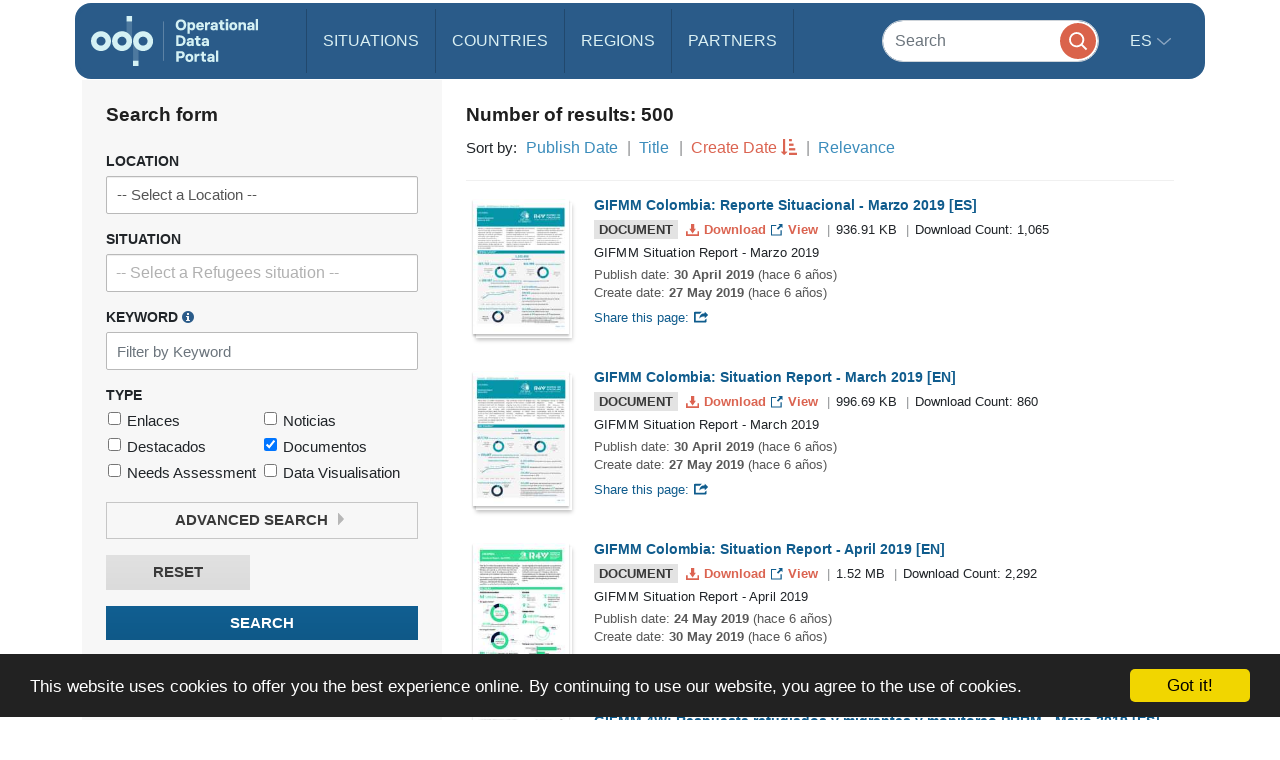

--- FILE ---
content_type: text/css; charset=utf-8
request_url: https://fonts.googleapis.com/earlyaccess/notosansmyanmarui.css
body_size: 100
content:
/*
 * Noto Sans Myanmar UI (Myanmar) http://www.google.com/fonts/earlyaccess
 */
@font-face {
  font-family: 'Noto Sans Myanmar UI';
  font-style: normal;
  font-weight: 400;
  src: url(//fonts.gstatic.com/ea/notosansmyanmarui/v1/NotoSansMyanmarUI-Regular.eot);
  src: url(//fonts.gstatic.com/ea/notosansmyanmarui/v1/NotoSansMyanmarUI-Regular.eot?#iefix) format('embedded-opentype'),
       url(//fonts.gstatic.com/ea/notosansmyanmarui/v1/NotoSansMyanmarUI-Regular.woff2) format('woff2'),
       url(//fonts.gstatic.com/ea/notosansmyanmarui/v1/NotoSansMyanmarUI-Regular.woff) format('woff'),
       url(//fonts.gstatic.com/ea/notosansmyanmarui/v1/NotoSansMyanmarUI-Regular.ttf) format('truetype');
}
@font-face {
  font-family: 'Noto Sans Myanmar UI';
  font-style: normal;
  font-weight: 700;
  src: url(//fonts.gstatic.com/ea/notosansmyanmarui/v1/NotoSansMyanmarUI-Bold.eot);
  src: url(//fonts.gstatic.com/ea/notosansmyanmarui/v1/NotoSansMyanmarUI-Bold.eot?#iefix) format('embedded-opentype'),
       url(//fonts.gstatic.com/ea/notosansmyanmarui/v1/NotoSansMyanmarUI-Bold.woff2) format('woff2'),
       url(//fonts.gstatic.com/ea/notosansmyanmarui/v1/NotoSansMyanmarUI-Bold.woff) format('woff'),
       url(//fonts.gstatic.com/ea/notosansmyanmarui/v1/NotoSansMyanmarUI-Bold.ttf) format('truetype');
}
